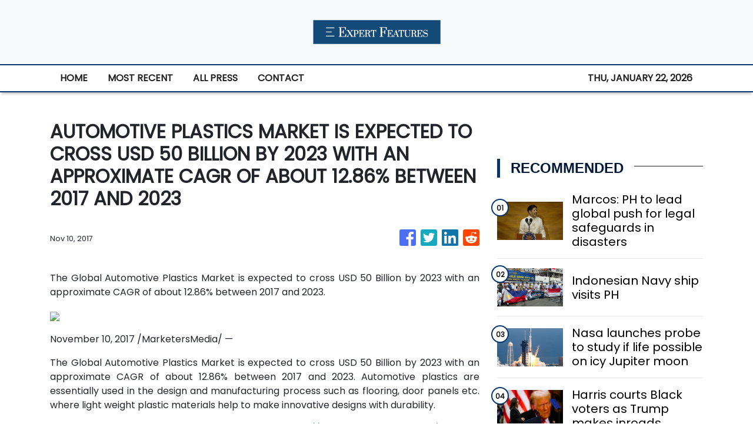

--- FILE ---
content_type: text/html; charset=utf-8
request_url: https://us-central1-vertical-news-network.cloudfunctions.net/get/fetch-include-rss
body_size: 24226
content:
[
  {
    "id": 58517538,
    "title": "Marcos: PH to lead global push for legal safeguards in disasters",
    "summary": "MANILA, Philippines — President Ferdinand Marcos Jr. announced on Tuesday that the Philippines will be leading the initiative in developing an international legal instrument “for the Protection of Persons in the Event of Disasters.” Marcos made this statement during the opening ceremony of the 2024 Asia Pacific Ministerial Conference on Disaster Risk Reduction (APMCDRR) at",
    "slug": "marcos-ph-to-lead-global-push-for-legal-safeguards-in-disasters",
    "link": "https://globalnation.inquirer.net/252488/marcos-ph-to-lead-global-push-for-legal-safeguards-in-disasters",
    "date_published": "2024-10-15T11:20:56.000Z",
    "images": "https://globalnation.inquirer.net/files/2024/07/SONA-As-President-Ferdinand-Marcos-Jr.-22July2024_3.jpg",
    "categories": "1558",
    "img_id": "0",
    "caption": "",
    "country": "Worldwide",
    "source_type": "rss",
    "source": "Inquirer.net"
  },
  {
    "id": 58517539,
    "title": "Indonesian Navy ship visits PH",
    "summary": "MANILA, Philippines — The Indonesian Navy training ship KRI Bima Suci arrived in Manila on Tuesday morning for a four-day goodwill visit. The vessel docked at Pier 15 in South Harbor around 9 a.m. READ: Indonesian Navy vessel in Manila for goodwill visit According to the Indonesian Embassy, the ship is on its mission to",
    "slug": "indonesian-navy-ship-visits-ph",
    "link": "https://globalnation.inquirer.net/252491/indonesian-navy-ship-visits-ph",
    "date_published": "2024-10-15T11:12:30.000Z",
    "images": "https://globalnation.inquirer.net/files/2024/10/WhatsApp-Image-2024-10-15-at-11.14.08.jpeg",
    "categories": "1558",
    "img_id": "0",
    "caption": "",
    "country": "Worldwide",
    "source_type": "rss",
    "source": "Inquirer.net"
  },
  {
    "id": 58517540,
    "title": "Nasa launches probe to study if life possible on icy Jupiter moon",
    "summary": "UNITED STATES — Nasa’s Europa Clipper probe blasted off from Florida on Monday, bound for an icy moon of Jupiter to discover whether it has the ingredients to support life. Lift-off aboard a powerful SpaceX Falcon Heavy rocket took place shortly after noon (1600 GMT), with the probe set to reach Jupiter’s moon Europa in",
    "slug": "nasa-launches-probe-to-study-if-life-possible-on-icy-jupiter-moon",
    "link": "https://globalnation.inquirer.net/252485/nasa-launches-probe-to-study-if-life-possible-on-icy-jupiter-moon",
    "date_published": "2024-10-15T10:44:32.000Z",
    "images": "https://globalnation.inquirer.net/files/2024/10/Nasa-launches-probe-to-study-if-life-possible-on-icy-Jupiter-moon.jpg",
    "categories": "1558",
    "img_id": "0",
    "caption": "",
    "country": "Worldwide",
    "source_type": "rss",
    "source": "Inquirer.net"
  },
  {
    "id": 58517541,
    "title": "Harris courts Black voters as Trump makes inroads",
    "summary": "ERIE, United States — Kamala Harris stepped up efforts to win back Black male voters who are drifting to Donald Trump, as the presidential rivals headed to dueling campaign events Monday in the crucial battleground of Pennsylvania. The White House race is on a knife-edge with just over three weeks to go, but the Democratic",
    "slug": "harris-courts-black-voters-as-trump-makes-inroads",
    "link": "https://globalnation.inquirer.net/252482/harris-courts-black-voters-as-trump-makes-inroads",
    "date_published": "2024-10-15T10:06:09.000Z",
    "images": "https://globalnation.inquirer.net/files/2024/10/Harris-courts-Black-voters-as-Trump-makes-inroads.jpg",
    "categories": "1558",
    "img_id": "0",
    "caption": "",
    "country": "Worldwide",
    "source_type": "rss",
    "source": "Inquirer.net"
  },
  {
    "id": 58472150,
    "title": "Hezbollah Rockets Force Israelis into Shelters, Rights Groups Warn IDF Implementing Gaza Siege Plan",
    "summary": "Displaced Palestinians woke up to their tents on fire in the early hours of Oct.14, after an Israeli air strike hit Al Aqsa Hospital in central Gaza. Palestinian medics reported several people killed and dozens of others wounded. The IDF said that it struck militants operating from a command center inside the medical centre’s compound. It also accused Hamas of hiding among civilians and using facilities such as hospitals for terror operations. Meanwhile, Israel rights groups have warned that the IDF is implementing PM Benjamin Netanyahu \"Generals’ Plan to lay siege to northern Gaza.",
    "slug": "hezbollah-rockets-force-israelis-into-shelters-rights-groups-warn-idf-implementing-gaza-siege-plan",
    "link": "https://www.news18.com/videos/world/hezbollah-rockets-force-israelis-into-shelters-rights-groups-warn-idf-implementing-gaza-siege-plan-9086041.html",
    "date_published": "2024-10-15T10:02:00.000Z",
    "images": "https://images.news18.com/ibnlive/uploads/2024/10/1728932343_2e3d0c34-1060-4d45-93eb-953d85074715-3x2.jpeg",
    "categories": "1558",
    "img_id": "0",
    "caption": "",
    "country": "Worldwide",
    "source_type": "rss",
    "source": "News18"
  },
  {
    "id": 58342636,
    "title": "Hezbollah Airs Slain Nasrallah’s Audio Message | Iran “Ready” For War | Israel Using Illegal Bombs?",
    "summary": "Hezbollah aired an audio recording of its slain leader Hassan Nasrallah just over two weeks after an Israeli air strike killed him in southern Beirut. \"We count on you to defend your people, your families, your nation, your values, your dignity, and this holy and blessed land,\" Nasrallah is heard saying in the audio. Iran's Foreign Minister Abbas Araghchi said on October 13 that the country is prepared for a \"war situation\" but emphasised that Tehran seeks peace. Araghchi also said there would be \"no red lines\" in defending the country's people and interests, but efforts would continue to \"contain an all-out war in our region.\" Meanwhile, the US on October 13 confirmed it will send an air defence battery and American soldiers to Israel.",
    "slug": "hezbollah-airs-slain-nasrallahs-audio-message-iran-ready-for-war-israel-usingillegalbombs",
    "link": "https://www.news18.com/videos/world/hezbollah-airs-slain-nasrallah-s-audio-message-iran-ready-for-war-israel-using-illegal-bombs-9084915.html",
    "date_published": "2024-10-15T10:02:00.000Z",
    "images": "https://images.news18.com/ibnlive/uploads/2024/10/1728846243_26b96a98-6ece-4742-aea3-8be03400f529-3x2.jpeg",
    "categories": "1558",
    "img_id": "0",
    "caption": "",
    "country": "Worldwide",
    "source_type": "rss",
    "source": "News18"
  },
  {
    "id": 58027996,
    "title": "Israel Fires At UN Peacekeepers, Hezbollah Open To Ceasefire, IDF \"Won't Stop In Lebanon Until...\"",
    "summary": "On October 11, Israel announced a review of claims that its troops injured four UN peacekeepers in Lebanon following explosions near the Naqura headquarters. UNIFIL reported the area was affected by explosions for the second time in 48 hours, leading to injuries among Blue Helmets. The Israeli military stated that their forces fired at a perceived threat near a UN post. Additionally, Italy protested against Israeli fire targeting its soldiers. Ireland and the UK condemned the incidents, emphasizing the rising risks to peacekeepers.",
    "slug": "israel-fires-at-un-peacekeepers-hezbollah-open-to-ceasefire-idf-wont-stop-in-lebanon-until",
    "link": "https://www.news18.com/videos/world/israel-fires-at-un-peacekeepers-hezbollah-open-to-ceasefire-idf-won-t-stop-in-lebanon-until-9083578.html",
    "date_published": "2024-10-15T10:02:00.000Z",
    "images": "https://images.news18.com/ibnlive/uploads/2024/10/1728672483_a736b9e7-ac53-4a7a-9bc2-59748ec3d57a-3x2.jpeg",
    "categories": "1558",
    "img_id": "0",
    "caption": "",
    "country": "Worldwide",
    "source_type": "rss",
    "source": "News18"
  },
  {
    "id": 57887185,
    "title": "Italy Fumes As IDF Tank Fire Wounds UN Peacekeepers in Lebanon, Hezbollah Rockets Slam Into Israel",
    "summary": "Italy's defense minister condemned the \"intolerable\" Israeli shooting at the UN peacekeeping headquarters and troops in Lebanon. Italy’s defence minister said he \"protested\" to his Israeli counterpart Gallant and summoned the Israeli ambassador. Italy has more than 1,000 troops in the 10,000 strong UNIFIL force in south Lebanon. Crosetto said there had been other incidents, all of which were \"in clear contrast to international law.\" Meanwhile, German Chancellor Olaf Scholz denied claims of a de facto halt on arms exports to Israel, stating more defense goods would be sent soon.",
    "slug": "italy-fumes-as-idf-tank-fire-wounds-un-peacekeepers-in-lebanon-hezbollah-rockets-slam-into-israel",
    "link": "https://www.news18.com/videos/world/italy-fumes-as-idf-tank-fire-wounds-un-peacekeepers-in-lebanon-hezbollah-rockets-slam-into-israel-9082478.html",
    "date_published": "2024-10-15T10:02:00.000Z",
    "images": "https://images.news18.com/ibnlive/uploads/2024/10/1728586322_88110006-9bd9-4357-aaa3-fc99d8102cc8-3x2.jpeg",
    "categories": "1558",
    "img_id": "0",
    "caption": "",
    "country": "Worldwide",
    "source_type": "rss",
    "source": "News18"
  },
  {
    "id": 57730051,
    "title": "Iran Top Diplomat In Saudi, Israel Vows Retaliation, IDF Soldiers Threaten To Stop Fighting In Gaza",
    "summary": "Israeli emergency services were at the scene of a stabbing attack in the Israeli town of Hadera on October 9. Israeli police said that Hadera stabbing in which six people were wounded, two of them critically injured, was a terror attack. Without elaborating much the police said that a suspect had been located and “neutralized.” Prime Minister Benjamin Netanyahu held a 50-minute phone call with US President Biden and Vice President Harris. The call came as Washington is reportedly pushing Israel to limit its response to last week's missile attack by Iran.",
    "slug": "iran-top-diplomat-in-saudi-israel-vows-retaliation-idf-soldiers-threaten-to-stop-fighting-in-gaza",
    "link": "https://www.news18.com/videos/world/iran-top-diplomat-in-saudi-israel-vows-retaliation-idf-soldiers-threaten-to-stop-fighting-in-gaza-9081103.html",
    "date_published": "2024-10-15T10:02:00.000Z",
    "images": "https://images.news18.com/ibnlive/uploads/2024/10/1728499081_a6b668cb-ae38-475d-9156-246ce0e10633-3x2.jpeg",
    "categories": "1558",
    "img_id": "0",
    "caption": "",
    "country": "Worldwide",
    "source_type": "rss",
    "source": "News18"
  },
  {
    "id": 57730050,
    "title": "‘Gentleman, Scholar’: Video Showing Elon Musk Praising Ratan Tata Goes Viral",
    "summary": "Elon Musk in a conversation with TV presenter Charlie Rose discussed Ratan Tata and the famous Tata Nano.",
    "slug": "gentleman-scholar-video-showing-elon-musk-praising-ratan-tata-goes-viral",
    "link": "https://www.news18.com/india/gentleman-scholar-video-showing-elon-musk-praising-ratan-tata-goes-viral-9081115.html",
    "date_published": "2024-10-15T10:02:00.000Z",
    "images": "https://images.news18.com/ibnlive/uploads/2024/10/ratan-tata-elon-musk-2024-10-8a2f81dab255ad8bbbbb47d50d6e22c0-3x2.jpg",
    "categories": "1558",
    "img_id": "0",
    "caption": "",
    "country": "Worldwide",
    "source_type": "rss",
    "source": "News18"
  },
  {
    "id": 57730049,
    "title": "'His Vision Was Inspiring To Hear': Google CEO Sundar Pichai Recalls Last Meeting With Ratan Tata",
    "summary": "Pichai highlighted how Tata \"deeply cared about making India better\" and noted that he leaves behind an extraordinary legacy in both business and philanthropy",
    "slug": "his-vision-was-inspiring-to-hear-google-ceo-sundar-pichai-recalls-last-meeting-with-ratan-tata",
    "link": "https://www.news18.com/world/his-vision-was-inspiring-to-hear-google-ceo-sundar-pichai-recalls-last-meeting-with-ratan-tata-9081114.html",
    "date_published": "2024-10-15T10:02:00.000Z",
    "images": "https://images.news18.com/ibnlive/uploads/2024/10/sundar-tata-2024-10-0ad9533e919c6c42d79ae9b135b917e2-3x2.jpg",
    "categories": "1558",
    "img_id": "0",
    "caption": "",
    "country": "Worldwide",
    "source_type": "rss",
    "source": "News18"
  },
  {
    "id": 58565088,
    "title": "Dead whale washes up on Simon’s Town beach",
    "summary": "Initial reports suggest there are no visible injuries to suggest the  humpback was struck by a vessel.",
    "slug": "dead-whale-washes-up-on-simons-town-beach",
    "link": "https://www.timeslive.co.za/news/south-africa/2024-10-15-dead-whale-washes-up-on-simons-town-beach/",
    "date_published": "2024-10-15T10:01:12.000Z",
    "images": "https://lh3.googleusercontent.com/9YoTGjet77iNj8L6UVofP8NdpmBZqhAZxkJd-dXOYCPf36axXpoNbdTc1n7LqKSUZTcQ8Vpp5wOVGUWNlAvaFgb7uneSO_73nCCy",
    "categories": "1558",
    "img_id": "0",
    "caption": "",
    "country": "Worldwide",
    "source_type": "rss",
    "source": "TimesLive"
  },
  {
    "id": 58517542,
    "title": "Cuban president leads pro-Palestinian march in Havana",
    "summary": "HAVANA — Thousands of Cubans, led by President Miguel Diaz-Canel and other leaders of the communist-run island, marched in Havana on Monday to express solidarity with Palestinians in Gaza. The demonstrators, including some 250 Palestinian medical students living in Cuba, carried a large banner that read “Long live free Palestine,” while the president and his",
    "slug": "cuban-president-leads-propalestinian-march-in-havana",
    "link": "https://globalnation.inquirer.net/252479/cuban-president-leads-pro-palestinian-march-in-havana",
    "date_published": "2024-10-15T10:00:57.000Z",
    "images": "https://globalnation.inquirer.net/files/2024/10/Cuban-president-leads-pro-Palestinian-march-in-Havana.jpg",
    "categories": "1558",
    "img_id": "0",
    "caption": "",
    "country": "Worldwide",
    "source_type": "rss",
    "source": "Inquirer.net"
  },
  {
    "id": 58530250,
    "title": "‘Scum’: Donald Trump’s new threat stuns",
    "summary": "Former US president Donald Trump has doubled down on a suggestion that America’s military should be used against its own citizens.",
    "slug": "scum-donald-trumps-new-threat-stuns",
    "link": "https://www.news.com.au/world/north-america/us-politics/donald-trump-doubles-down-on-idea-to-use-the-military-against-us-citizens-who-disagree-with-him/news-story/e949f5db42116f2af070e0d91d63da16?from=rss-basic",
    "date_published": "2024-10-15T10:00:46.000Z",
    "images": "https://content.api.news/v3/images/bin/9b8ee44acce4f083c683bf9bc334386f?width=320",
    "categories": "1558",
    "img_id": "0",
    "caption": "",
    "country": "Worldwide",
    "source_type": "rss",
    "source": "news.com.au"
  },
  {
    "id": 58530249,
    "title": "‘Deeply concerning’: China drills spark worries",
    "summary": "China’s recent military drills around Taiwan have sparked fresh fears around Beijing’s plans for the island, with Australia calling them.",
    "slug": "deeply-concerning-china-drills-spark-worries",
    "link": "https://www.news.com.au/national/politics/albanese-government-says-chinese-military-drills-deeply-concerning/news-story/fa81c8bfe5c4df2b92ea92c65bb3c337?from=rss-basic",
    "date_published": "2024-10-15T10:00:46.000Z",
    "images": "https://content.api.news/v3/images/bin/f65f10ccb220bae3087bd479e38ad960?width=320",
    "categories": "1558",
    "img_id": "0",
    "caption": "",
    "country": "Worldwide",
    "source_type": "rss",
    "source": "news.com.au"
  },
  {
    "id": 58517467,
    "title": "Girl taken hostage 10 years ago saved by TikTok video",
    "summary": "The remarkable story of how an ISIS kidnap victim was saved in Gaza all because of a TikTok video has been revealed.",
    "slug": "girl-taken-hostage-10-years-ago-saved-by-tiktok-video",
    "link": "https://www.news.com.au/world/middle-east/help-me-girl-taken-hostage-10-years-ago-saved-by-tiktok-video/news-story/808c56a17a9bac9d51e1c374b5d97daa?from=rss-basic",
    "date_published": "2024-10-15T10:00:46.000Z",
    "images": "https://content.api.news/v3/images/bin/18d663bad003f156b54847e062958274?width=320",
    "categories": "1558",
    "img_id": "0",
    "caption": "",
    "country": "Worldwide",
    "source_type": "rss",
    "source": "news.com.au"
  },
  {
    "id": 58504268,
    "title": "Telstra reveals geopolitical risk",
    "summary": "Telstra’s board has been grilled on shareholder fears Australia’s mobile network could be sabotaged and price hikes in a cost of living crisis in its AGM.",
    "slug": "telstra-reveals-geopolitical-risk",
    "link": "https://www.news.com.au/finance/business/other-industries/high-bills-poor-service-china-risk-telstra-faces-grilling-at-agm/news-story/47baf4fdbd98f37ff378bb202cafd3de?from=rss-basic",
    "date_published": "2024-10-15T10:00:46.000Z",
    "images": "https://content.api.news/v3/images/bin/edbbf441a139d9aa9f8d115720e20bed?width=320",
    "categories": "1558",
    "img_id": "0",
    "caption": "",
    "country": "Worldwide",
    "source_type": "rss",
    "source": "news.com.au"
  },
  {
    "id": 58491048,
    "title": "Major update to Israel travel advice",
    "summary": "New security advice could affect tens of thousands of Australian travellers amid fears of a major regional war.",
    "slug": "major-update-to-israel-travel-advice",
    "link": "https://www.news.com.au/travel/travel-updates/warnings/government-tells-australians-do-not-travel-to-israel-amid-middle-east-uncertainty/news-story/6975ccef947650e1720304d71d2c8a4f?from=rss-basic",
    "date_published": "2024-10-15T10:00:46.000Z",
    "images": "https://content.api.news/v3/images/bin/7732c4f2c8c26b64c39241db200f2130?width=320",
    "categories": "1558",
    "img_id": "0",
    "caption": "",
    "country": "Worldwide",
    "source_type": "rss",
    "source": "news.com.au"
  },
  {
    "id": 58491047,
    "title": "‘Leave Israel now’: Chilling new warning",
    "summary": "Ten people from the same family have been killed in a horrific air strike by launched by Israeli forces on southern Gaza.",
    "slug": "leave-israel-now-chilling-new-warning",
    "link": "https://www.news.com.au/world/middle-east/walk-of-death-controversy-erupts-over-generals-plan-to-cut-off-food-and-water-to-northern-gaza/news-story/80381537e90947f8e5bbfdae4949c2d1?from=rss-basic",
    "date_published": "2024-10-15T10:00:46.000Z",
    "images": "https://content.api.news/v3/images/bin/c528861e50c8b6e79685b27989dab9ab?width=320",
    "categories": "1558",
    "img_id": "0",
    "caption": "",
    "country": "Worldwide",
    "source_type": "rss",
    "source": "news.com.au"
  },
  {
    "id": 58478033,
    "title": "Sister shares last conversation before dad kidnapped siblings",
    "summary": "The older sister of three children who vanished with their fugitive father has recalled a final conversation she had with her siblings before they went missing.",
    "slug": "sister-shares-last-conversation-before-dad-kidnapped-siblings",
    "link": "https://www.news.com.au/lifestyle/real-life/news-life/not-allowed-to-talk-about-it-sister-shares-last-conversation-before-dad-kidnapped-siblings/news-story/3a7c3ec1a22b56b3d39a076a85fe94b6?from=rss-basic",
    "date_published": "2024-10-15T10:00:46.000Z",
    "images": "https://content.api.news/v3/images/bin/5ef2012ee3c1d17bbb2d8d6f1dfb33b9?width=320",
    "categories": "1558",
    "img_id": "0",
    "caption": "",
    "country": "Worldwide",
    "source_type": "rss",
    "source": "news.com.au"
  },
  {
    "id": 58478032,
    "title": "Red alert for Kamala in US election",
    "summary": "New polls have shown a mighty resurgence for Donald Trump, with analysts still completely in the dark about what the White House will look like in 2025.",
    "slug": "red-alert-for-kamala-in-us-election",
    "link": "https://www.news.com.au/world/north-america/us-politics/us-election-new-polls-show-donald-trump-resurgence-as-kamala-harris-takes-a-dip/news-story/b954097844ba855eeae66ddfa43718e6?from=rss-basic",
    "date_published": "2024-10-15T10:00:46.000Z",
    "images": "https://content.api.news/v3/images/bin/b7678bb5612ccf6cc381416807b47774?width=320",
    "categories": "1558",
    "img_id": "0",
    "caption": "",
    "country": "Worldwide",
    "source_type": "rss",
    "source": "news.com.au"
  },
  {
    "id": 58426136,
    "title": "‘Prepared for battle’: China’s chilling threat",
    "summary": "Taiwan is “on alert” after a China made alarming moves on its territory, with Beijing issuing a terrifying war threat out of the blue.",
    "slug": "prepared-for-battle-chinas-chilling-threat",
    "link": "https://www.news.com.au/technology/innovation/military/prepared-for-battle-chinas-chilling-threat-against-taiwan/news-story/19b681ff5fb4c76c90d2ac89b44316af?from=rss-basic",
    "date_published": "2024-10-15T10:00:46.000Z",
    "images": "https://content.api.news/v3/images/bin/d7635f0738e23e82d578fcaebb45e605?width=320",
    "categories": "1558",
    "img_id": "0",
    "caption": "",
    "country": "Worldwide",
    "source_type": "rss",
    "source": "news.com.au"
  },
  {
    "id": 58388182,
    "title": "UFO drones are surveilling America’s most sensitive military sites — and the Pentagon can’t stop them",
    "summary": "Fleets of dozens of mysterious UFO drones are surveilling America’s most sensitive military sites, and the Pentagon says it can’t do much to stop them.",
    "slug": "ufo-drones-are-surveilling-americas-most-sensitive-military-sites-and-the-pentagon-cant-stop-them",
    "link": "https://www.news.com.au/technology/innovation/military/ufo-drones-are-surveilling-americas-most-sensitive-military-sites-and-the-pentagon-cant-stop-them/news-story/66746a52163d6233c8160027180e0106?from=rss-basic",
    "date_published": "2024-10-15T10:00:46.000Z",
    "images": "https://content.api.news/v3/images/bin/b330c7fa7c3843d28f875157c930854f?width=320",
    "categories": "1558",
    "img_id": "0",
    "caption": "",
    "country": "Worldwide",
    "source_type": "rss",
    "source": "news.com.au"
  },
  {
    "id": 58388181,
    "title": "Shock as Hamas imagery painted on MP’s office",
    "summary": "A federal Labor MP has called out protesters who vandalised his electorate office, including painting a Hamas sign on a door.",
    "slug": "shock-as-hamas-imagery-painted-on-mps-office",
    "link": "https://www.news.com.au/national/politics/police-investigating-after-labor-mps-office-vandalised-with-hamas-imagery/news-story/da0cd3b693fb5496b009c8eb6e5c1ff9?from=rss-basic",
    "date_published": "2024-10-15T10:00:46.000Z",
    "images": "https://content.api.news/v3/images/bin/2a5d6026ba850a31c7e5cb42bcf1832b?width=320",
    "categories": "1558",
    "img_id": "0",
    "caption": "",
    "country": "Worldwide",
    "source_type": "rss",
    "source": "news.com.au"
  },
  {
    "id": 58388180,
    "title": "Pokemon developer Game Freak hacked, massive amounts of stolen data leaked online",
    "summary": "The developer behind the Pokemon video games has reportedly been hit with a massive hack resulting in gigabytes of stolen data leaking online.",
    "slug": "pokemon-developer-game-freak-hacked-massive-amounts-of-stolen-data-leaked-online",
    "link": "https://www.news.com.au/technology/gaming/pokemon-developer-game-freak-hacked-massive-amounts-of-stolen-data-leaked-online/news-story/fa871efc58b30778230a84ab418b21b7?from=rss-basic",
    "date_published": "2024-10-15T10:00:46.000Z",
    "images": "https://content.api.news/v3/images/bin/6e33063547febe38b9a312810604408f?width=320",
    "categories": "1558",
    "img_id": "0",
    "caption": "",
    "country": "Worldwide",
    "source_type": "rss",
    "source": "news.com.au"
  },
  {
    "id": 58335649,
    "title": "60 injured in drone strike in Israel",
    "summary": "Over 60 people have been injured after Hezbollah launched a ‘swarm of drones’ on Israel.",
    "slug": "60-injured-in-drone-strike-in-israel",
    "link": "https://www.news.com.au/world/middle-east/swarm-of-drones-67-injured-in-hezbollah-drone-strike-on-israel/news-story/dfe0f91c0947e8bc21e00e7c66c75d3a?from=rss-basic",
    "date_published": "2024-10-15T10:00:46.000Z",
    "images": "https://content.api.news/v3/images/bin/6104b3eea6ad92174f16818caa5a7cac?width=320",
    "categories": "1558",
    "img_id": "0",
    "caption": "",
    "country": "Worldwide",
    "source_type": "rss",
    "source": "news.com.au"
  },
  {
    "id": 58335648,
    "title": "Trump targeted in third assassination attempt",
    "summary": "A man accused by police of possibly planning another assassination attempt on Donald Trump has slammed the claims as “bulls**t”.",
    "slug": "trump-targeted-in-third-assassination-attempt",
    "link": "https://www.news.com.au/world/north-america/us-politics/third-trump-assassination-attempt-probably-stopped-as-police-arrest-armed-man-near-coachella-rally/news-story/3cba942a0ec3dbf52a50ac66225c4087?from=rss-basic",
    "date_published": "2024-10-15T10:00:46.000Z",
    "images": "https://content.api.news/v3/images/bin/5c893dc5522e54c39e91e2cd53b1222a?width=320",
    "categories": "1558",
    "img_id": "0",
    "caption": "",
    "country": "Worldwide",
    "source_type": "rss",
    "source": "news.com.au"
  },
  {
    "id": 58272983,
    "title": "Young man who vanished on hike left eerie note at peak: ‘Can’t feel my fingers’",
    "summary": "A father has shared the eerie contents of a shakily handwritten note from his son on the last day he was heard from.",
    "slug": "young-man-who-vanished-on-hike-left-eerie-note-at-peak-cant-feel-my-fingers",
    "link": "https://www.news.com.au/world/young-man-who-vanished-on-hike-left-eerie-note-at-peak-cant-feel-my-fingers/news-story/94cbd0b40f84a1dcf896ad5d162e13c0?from=rss-basic",
    "date_published": "2024-10-15T10:00:46.000Z",
    "images": "https://content.api.news/v3/images/bin/7e4821071dae2e2471a50aaa5e42ec54?width=320",
    "categories": "1558",
    "img_id": "0",
    "caption": "",
    "country": "Worldwide",
    "source_type": "rss",
    "source": "news.com.au"
  },
  {
    "id": 58259874,
    "title": "‘Matter of months’: Suspicion rocks Iran",
    "summary": "Speculation has erupted around Iran’s nuclear moves, with experts warning it could deploy a devastating weapon in next to no time.",
    "slug": "matter-of-months-suspicion-rocks-iran",
    "link": "https://www.news.com.au/world/middle-east/matter-of-months-suspicion-rocks-irans-nuclear-plans/news-story/ecef70282cf8d6d303e14506087546e6?from=rss-basic",
    "date_published": "2024-10-15T10:00:46.000Z",
    "images": "https://content.api.news/v3/images/bin/511ca359f7b88b5ad741210a9486a32e?width=320",
    "categories": "1558",
    "img_id": "0",
    "caption": "",
    "country": "Worldwide",
    "source_type": "rss",
    "source": "news.com.au"
  },
  {
    "id": 58222990,
    "title": "Charles to ‘stay out’ of Republic debate during royal visit",
    "summary": "The King has issued a surprising response to a question about Australia’s future ahead of his five-day tour to the country later this week.",
    "slug": "charles-to-stay-out-of-republic-debate-during-royal-visit",
    "link": "https://www.news.com.au/entertainment/celebrity-life/royals/a-matter-for-the-australian-people-charles-to-stay-out-of-republic-debate-during-royal-visit/news-story/b921071cb9a472c6837221e0631709da?from=rss-basic",
    "date_published": "2024-10-15T10:00:46.000Z",
    "images": "https://content.api.news/v3/images/bin/afc4fda6a91b7a82514abfdccc22976e?width=320",
    "categories": "1558",
    "img_id": "0",
    "caption": "",
    "country": "Worldwide",
    "source_type": "rss",
    "source": "news.com.au"
  },
  {
    "id": 58222989,
    "title": "Nashville shooting: Tennessee State University’s homecoming festivities rocked by tragedy",
    "summary": "A gunman has opened fire near a university in Nashville in the US, with at least one person dead.",
    "slug": "nashville-shooting-tennessee-state-universitys-homecoming-festivities-rocked-by-tragedy",
    "link": "https://www.news.com.au/world/tennessee-state-universitys-homecoming-festivities-have-been-hit-by-tragedy-as-a-shooting-broke-out/news-story/6d96d8f8d6c93b174a6c161e83cba93c?from=rss-basic",
    "date_published": "2024-10-15T10:00:46.000Z",
    "images": "https://content.api.news/v3/images/bin/75fe3aab0e1da52c6be238125c0203d1?width=320",
    "categories": "1558",
    "img_id": "0",
    "caption": "",
    "country": "Worldwide",
    "source_type": "rss",
    "source": "news.com.au"
  },
  {
    "id": 58159334,
    "title": "Grim warning issued to Middle East",
    "summary": "UN peacekeepers in Lebanon have warned against a “catastrophic” regional conflict as Israeli forces battled Hezbollah and Hamas militants on two fronts.",
    "slug": "grim-warning-issued-to-middle-east",
    "link": "https://www.news.com.au/world/middle-east/un-warns-of-catastrophic-regional-conflict-in-the-middle-east/news-story/1057a845dda1bfeafb6af0b34936e477?from=rss-basic",
    "date_published": "2024-10-15T10:00:46.000Z",
    "images": "https://content.api.news/v3/images/bin/82bb3f2a7b21e3686e6726c5cc07e5df?width=320",
    "categories": "1558",
    "img_id": "0",
    "caption": "",
    "country": "Worldwide",
    "source_type": "rss",
    "source": "news.com.au"
  },
  {
    "id": 58107268,
    "title": "Scary US election plot to derail America",
    "summary": "Amid all the chaos at home, officials have warned Americans to stay vigilant as foreign actors stick their fingers into the nation’s nuclear political climate.",
    "slug": "scary-us-election-plot-to-derail-america",
    "link": "https://www.news.com.au/world/north-america/us-politics/us-officials-warn-of-powerful-foreign-actors-attempting-to-cause-chaos-after-november-election/news-story/3e7a08432f5b084578befb48808e2d64?from=rss-basic",
    "date_published": "2024-10-15T10:00:46.000Z",
    "images": "https://content.api.news/v3/images/bin/bbd0a612f2402baeee12680460e22ec3?width=320",
    "categories": "1558",
    "img_id": "0",
    "caption": "",
    "country": "Worldwide",
    "source_type": "rss",
    "source": "news.com.au"
  },
  {
    "id": 58083956,
    "title": "Social media ‘campaign’ for alleged Bali sex spa",
    "summary": "The influencer wife of a former AFL star could face a 12-year prison sentence in Bali if found guilty over allegations the spa she owned was being used for prostitution.",
    "slug": "social-media-campaign-for-alleged-bali-sex-spa",
    "link": "https://www.news.com.au/world/pacific/social-media-campaign-for-bali-sex-spa/news-story/38121663cc768f53d6a941324746c39a?from=rss-basic",
    "date_published": "2024-10-15T10:00:46.000Z",
    "images": "https://content.api.news/v3/images/bin/5577e3c26044faef9a077e4cd9b1bc1f?width=320",
    "categories": "1558",
    "img_id": "0",
    "caption": "",
    "country": "Worldwide",
    "source_type": "rss",
    "source": "news.com.au"
  },
  {
    "id": 58020934,
    "title": "Pfizer faces showdown with $1.5 billion activist investor after post-Covid share plunge",
    "summary": "Pfizer is facing a showdown after a $1.5 billion bid to revive the company’s post-Covid share plunge took a “highly inappropriate, flagrantly unethical” twist.",
    "slug": "pfizer-faces-showdown-with-15-billion-activist-investor-after-postcovid-share-plunge",
    "link": "https://www.news.com.au/finance/business/other-industries/pfizer-faces-showdown-with-15-billion-activist-investor-after-postcovid-share-plunge/news-story/2693775f8d87c0555db0b1489764ea26?from=rss-basic",
    "date_published": "2024-10-15T10:00:46.000Z",
    "images": "https://content.api.news/v3/images/bin/6108e4a46917f069314ff0aa421e8555?width=320",
    "categories": "1558",
    "img_id": "0",
    "caption": "",
    "country": "Worldwide",
    "source_type": "rss",
    "source": "news.com.au"
  },
  {
    "id": 57955053,
    "title": "Obama shreds Trump in blistering comeback",
    "summary": "Barack Obama has made one of his most emotional speeches yet, skewering a number of claims from Donald Trump while throwing his weight behind Kamala Harris.",
    "slug": "obama-shreds-trump-in-blistering-comeback",
    "link": "https://www.news.com.au/world/north-america/us-politics/barack-obama-delivers-impassioned-speech-smashing-donald-trump-in-pittsburgh/news-story/ac1de6d4f5f20ae81b97db8f47e84c80?from=rss-basic",
    "date_published": "2024-10-15T10:00:46.000Z",
    "images": "https://content.api.news/v3/images/bin/cd48c9e55297936283418d4ab38894b8?width=320",
    "categories": "1558",
    "img_id": "0",
    "caption": "",
    "country": "Worldwide",
    "source_type": "rss",
    "source": "news.com.au"
  },
  {
    "id": 57941674,
    "title": "One killed, 12 rescued inside US gold mine after elevator malfunctioned during tour",
    "summary": "Twelve tourists who were trapped inside a gold mine for several hours were rescued on Thursday after an elevator malfunctioned.",
    "slug": "one-killed-12-rescued-inside-us-gold-mine-after-elevator-malfunctioned-during-tour",
    "link": "https://www.news.com.au/world/north-america/one-killed-12-rescued-inside-us-gold-mine-after-elevator-malfunctioned-during-tour/news-story/e42c2ba7efc7740d2a4c62a281a7d97a?from=rss-basic",
    "date_published": "2024-10-15T10:00:46.000Z",
    "images": "https://content.api.news/v3/images/bin/6975b66421fdd061f56dd160bb1483ee?width=320",
    "categories": "1558",
    "img_id": "0",
    "caption": "",
    "country": "Worldwide",
    "source_type": "rss",
    "source": "news.com.au"
  },
  {
    "id": 57928292,
    "title": "Mum spots chilling detail in missing kids pic",
    "summary": "The mother of three children who vanished with their fugitive father three years ago fears her daughter may have issued a subtle cry for help.",
    "slug": "mum-spots-chilling-detail-in-missing-kids-pic",
    "link": "https://www.news.com.au/world/pacific/new-zealand-mothers-chilling-theory-as-missing-kids-reemerge-in-bushland-with-father/news-story/674c5191b8d1dad48e2f341fe7cd5dfc?from=rss-basic",
    "date_published": "2024-10-15T10:00:46.000Z",
    "images": "https://content.api.news/v3/images/bin/cd028716de20721adfbbde31043f8a14?width=320",
    "categories": "1558",
    "img_id": "0",
    "caption": "",
    "country": "Worldwide",
    "source_type": "rss",
    "source": "news.com.au"
  },
  {
    "id": 57906838,
    "title": "‘So many people’: City centre targeted",
    "summary": "Witnesses of an Israeli strike in the centre of Lebanon’s capital have spoken out, and the IDF has been rebuked for firing on UN peacekeepers.",
    "slug": "so-many-people-city-centre-targeted",
    "link": "https://www.news.com.au/world/middle-east/israelhezbollah-conflict-updates-building-with-so-many-people-inside-collapses-as-israel-targets-central-beirut/news-story/72dc0009be9c8952bec61144177a0161?from=rss-basic",
    "date_published": "2024-10-15T10:00:46.000Z",
    "images": "https://content.api.news/v3/images/bin/144ecda7726b065270999b2f4bfa4b44?width=320",
    "categories": "1558",
    "img_id": "0",
    "caption": "",
    "country": "Worldwide",
    "source_type": "rss",
    "source": "news.com.au"
  },
  {
    "id": 57893474,
    "title": "Trump announces major family news",
    "summary": "Donald Trump has made a huge announcement about his daughter Tiffany.",
    "slug": "trump-announces-major-family-news",
    "link": "https://www.news.com.au/world/north-america/us-politics/donald-trump-announces-daughter-tiffany-is-pregnant/news-story/a0553c3c7fbe8c21e513c7419b2e3ff0?from=rss-basic",
    "date_published": "2024-10-15T10:00:46.000Z",
    "images": "https://content.api.news/v3/images/bin/f7e4d7a15784336251f9baf14afecf60?width=320",
    "categories": "1558",
    "img_id": "0",
    "caption": "",
    "country": "Worldwide",
    "source_type": "rss",
    "source": "news.com.au"
  },
  {
    "id": 57880117,
    "title": "‘Not hiding:’ Major call over China-US fight",
    "summary": "While both the United States and China spar for dominance in the Asia region, a defence expert says the battle is largely in China’s court.",
    "slug": "not-hiding-major-call-over-chinaus-fight",
    "link": "https://www.news.com.au/world/asia/stability-in-the-asia-region-is-in-chinas-hands-says-defence-expert-prof-hugh-white/news-story/c15ba076292f16e3a54dad85fcf07643?from=rss-basic",
    "date_published": "2024-10-15T10:00:46.000Z",
    "images": "https://content.api.news/v3/images/bin/73419c9a4a3f0fe43bf3ba904f197241?width=320",
    "categories": "1558",
    "img_id": "0",
    "caption": "",
    "country": "Worldwide",
    "source_type": "rss",
    "source": "news.com.au"
  },
  {
    "id": 57853432,
    "title": "‘It’s ruined’: Death toll rises after monster storm",
    "summary": "The death toll from the monster storm that wreaked havoc on Florida has risen as the true magnitude of the hurricane’s impact is laid bare.",
    "slug": "its-ruined-death-toll-rises-after-monster-storm",
    "link": "https://www.news.com.au/technology/environment/hurricane-milton-updates/news-story/bf2647f1ade7d863ff920f0b995d83e7?from=rss-basic",
    "date_published": "2024-10-15T10:00:46.000Z",
    "images": "https://content.api.news/v3/images/bin/b3401e488bd7459134ba54ad85e5d307?width=320",
    "categories": "1558",
    "img_id": "0",
    "caption": "",
    "country": "Worldwide",
    "source_type": "rss",
    "source": "news.com.au"
  },
  {
    "id": 57840056,
    "title": "Trolls target Navy Commander after New Zealand warship sinks",
    "summary": "The hatred has forced the country’s Defence Minister to slam the “armchair admirals” and reassure the public that the commander’s gender had nothing to do with the incident.",
    "slug": "trolls-target-navy-commander-after-new-zealand-warship-sinks",
    "link": "https://www.news.com.au/world/trolls-target-navy-commander-after-new-zealand-warship-sinks/news-story/4161b41672cf746ddd9fd6a032f6e27f?from=rss-basic",
    "date_published": "2024-10-15T10:00:46.000Z",
    "images": "https://content.api.news/v3/images/bin/eb30ab258ed6396ec425273adfb9a03f?width=320",
    "categories": "1558",
    "img_id": "0",
    "caption": "",
    "country": "Worldwide",
    "source_type": "rss",
    "source": "news.com.au"
  },
  {
    "id": 58563499,
    "title": "Springfield rhetoric reverberates in Florida's Haitian community",
    "summary": "Republican attacks on Haitian migrants in Ohio are reverberating in Florida, where Democrats are hoping to mobilize the country's largest Haitian American electorate to close the gap in their uphill battle for statewide races.  Over a third of all 1.1 million Haitian Americans live in Florida, with over half dwelling in the state's three major...",
    "slug": "springfield-rhetoric-reverberates-in-floridas-haitian-community",
    "link": "https://thehill.com/homenews/campaign/4922761-haitian-americans-voting-florida-trump-harris/",
    "date_published": "2024-10-15T10:00:00.000Z",
    "images": "https://thehill.com/wp-content/uploads/sites/2/2024/10/haitians_florida_AP.jpg?w=900",
    "categories": "1558",
    "img_id": "0",
    "caption": "",
    "country": "Worldwide",
    "source_type": "rss",
    "source": "The Hill"
  },
  {
    "id": 58555073,
    "title": "Loạt xe Mercedes-Benz phủ bạt: Maybach mới mua 10 ngày đã 'dột', mất giá gần 3 tỉ",
    "summary": "Chủ sở hữu của chiếc Mercedes-Maybach GLS 480 ở Trung Quốc gặp phải tình huống trớ trêu đã nhanh chóng thu hút sự quan tâm của đông đảo mọi người sau khi câu chuyện được đưa lên mạng.",
    "slug": "loat-xe-mercedesbenz-phu-bat-maybach-moi-mua-10-ngay-a-dot-mat-gia-gan-3-ti",
    "link": "https://tuoitre.vn/loat-xe-mercedes-benz-phu-bat-maybach-moi-mua-10-ngay-da-dot-mat-gia-gan-3-ti-20241015122606755.htm",
    "date_published": "2024-10-15T10:00:00.000Z",
    "images": "https://cdn1.tuoitre.vn/thumb_w/1200/471584752817336320/2024/10/15/mercedes-benz-phu-bat-1-1728969437205453395613-33-0-783-1200-crop-17289727870401091349133.png",
    "categories": "1558",
    "img_id": "0",
    "caption": "",
    "country": "Worldwide",
    "source_type": "rss",
    "source": "Tuổi Trẻ Online"
  },
  {
    "id": 58555072,
    "title": "Đẩy nhanh tiến độ nạo vét, khơi thông sông Cổ Cò ở Quảng Nam",
    "summary": "Liên quan đến những khó khăn, vướng mắc và tiến độ Dự án nạo vét, khơi thông sông Cổ Cò chậm chạp, UBND tỉnh Quảng Nam vừa chỉ đạo các ngành, địa phương phối hợp, tập trung việc đẩy nhanh tiến độ triển khai thực hiện dự án.",
    "slug": "ay-nhanh-tien-o-nao-vet-khoi-thong-song-co-co-o-quang-nam",
    "link": "https://tuoitre.vn/day-nhanh-tien-do-nao-vet-khoi-thong-song-co-co-o-quang-nam-20241015164740645.htm",
    "date_published": "2024-10-15T10:00:00.000Z",
    "images": "https://cdn1.tuoitre.vn/thumb_w/1200/471584752817336320/2024/10/15/anh2-16-10-thuc-day-nhanh-neok-vet-song-co-co-1728985133993264786758-209-0-1459-2000-crop-1728985273220216186153.jpg",
    "categories": "1558",
    "img_id": "0",
    "caption": "",
    "country": "Worldwide",
    "source_type": "rss",
    "source": "Tuổi Trẻ Online"
  },
  {
    "id": 58555074,
    "title": "Mưa ngập đường Nguyễn Gia Trí, D5 quận Bình Thạnh: 5 năm mới có 1 lần?",
    "summary": "Theo Trung tâm Quản lý hạ tầng kỹ thuật TP.HCM, cống nước đường Nguyễn Gia Trí, D5 được thiết kế chịu lưu thông nước lớn nhất 85mm/3 giờ. Tần suất mưa vượt ngưỡng này thì 5 năm mới có một lần.",
    "slug": "mua-ngap-uong-nguyen-gia-tri-d5-quan-binh-thanh-5-nam-moi-co-1-lan",
    "link": "https://tuoitre.vn/mua-ngap-duong-nguyen-gia-tri-d5-quan-binh-thanh-5-nam-moi-co-1-lan-20241015162756491.htm",
    "date_published": "2024-10-15T09:58:39.000Z",
    "images": "https://cdn1.tuoitre.vn/thumb_w/1200/471584752817336320/2024/10/15/messengercreation6172a1be-c327-4f8a-9f70-bb0d122d852700000450still001-17289834646712110268177-0-5-576-927-crop-172898364482639704338.jpg",
    "categories": "1558",
    "img_id": "0",
    "caption": "",
    "country": "Worldwide",
    "source_type": "rss",
    "source": "Tuổi Trẻ Online"
  },
  {
    "id": 58561335,
    "title": "Central Railways announces additional trains on THESE routes for Diwali, Chhath Puja 2024 | Details inside",
    "summary": "To accommodate the festive rush during the upcoming Diwali and Chhath Puja, Central Railways has announced 24 additional special trains. Read for the routes and other details.",
    "slug": "central-railways-announces-additional-trains-on-these-routes-for-diwali-chhath-puja-2024-details-inside",
    "link": "https://www.livemint.com/news/central-railways-announces-additional-trains-for-diwali-chhath-puja-2024-panvel-nanded-samastipur-gorakhpur-prayagraj-11728980042923.html",
    "date_published": "2024-10-15T09:56:21.000Z",
    "images": "https://www.livemint.com/lm-img/img/2024/10/15/1600x900/2-0-114071590--DEI1696-0_1681871545163_1728984526535.JPG",
    "categories": "1558",
    "img_id": "0",
    "caption": "",
    "country": "Worldwide",
    "source_type": "rss",
    "source": "Mint"
  },
  {
    "id": 58555102,
    "title": "New York theatre director blames stroke for ‘hurtful’ diversity comments",
    "summary": "James Morgan’s colleague claimed the theatre veteran ‘yelled’ at him",
    "slug": "new-york-theatre-director-blames-stroke-for-hurtful-diversity-comments",
    "link": "https://www.independent.co.uk/arts-entertainment/theatre-dance/news/james-morgan-new-york-theatre-diversity-b2629370.html",
    "date_published": "2024-10-15T09:55:56.000Z",
    "images": "https://static.independent.co.uk/2024/10/15/10/Screenshot-2024-10-15-at-10.17.59.jpg?width=1200&auto=webp",
    "categories": "1558",
    "img_id": "0",
    "caption": "",
    "country": "Worldwide",
    "source_type": "rss",
    "source": "The Independent"
  },
  {
    "id": 58553375,
    "title": "Lebanon’s Hospitals Buckle Amid Israel’s Offensive Against Hezbollah",
    "summary": "The United Nations says “the targeting of health and relief operations is broadening” in Lebanon. Hospitals say they have been forced to close or are struggling to operate.",
    "slug": "lebanons-hospitals-buckle-amid-israels-offensive-against-hezbollah",
    "link": "https://www.nytimes.com/2024/10/15/world/middleeast/lebanon-hospitals-israel-offensive.html",
    "date_published": "2024-10-15T09:54:35.000Z",
    "images": "",
    "categories": "1558",
    "img_id": "0",
    "caption": "",
    "country": "Worldwide",
    "source_type": "rss",
    "source": "New York Times"
  },
  {
    "id": 58553861,
    "title": "Stern-faced Yung Filly reports to police station in Australia as Brit YouTuber remains on bail over hotel ‘rape’",
    "summary": "",
    "slug": "sternfaced-yung-filly-reports-to-police-station-in-australia-as-brit-youtuber-remains-on-bail-over-hotel-rape",
    "link": "https://www.thesun.co.uk/news/31078570/yung-filly-seen-australia-police-station-rape/",
    "date_published": "2024-10-15T09:54:13.000Z",
    "images": "https://www.thesun.co.uk/wp-content/uploads/2024/10/image-40.png?strip=all&w=658",
    "categories": "1558",
    "img_id": "0",
    "caption": "",
    "country": "Worldwide",
    "source_type": "rss",
    "source": "The Sun"
  },
  {
    "id": 58564597,
    "title": "Editorial: After acquittal of ex-death row inmate, debate needed on Japan's executions",
    "summary": "Japan should be ensuring the safety of its citizens, but instead it is taking people's lives. Is it acceptable to maintain the ultimate penalty under",
    "slug": "editorial-after-acquittal-of-exdeath-row-inmate-debate-needed-on-japans-executions",
    "link": "https://mainichi.jp/english/articles/20241015/p2a/00m/0op/016000c",
    "date_published": "2024-10-15T09:53:01.000Z",
    "images": "",
    "categories": "1558",
    "img_id": "0",
    "caption": "",
    "country": "Worldwide",
    "source_type": "rss",
    "source": "The Mainichi"
  },
  {
    "id": 58555103,
    "title": "Al Pacino clears up ‘appalling’ Hollywood rumour about The Godfather",
    "summary": "‘I’ve only recently found about this,’ actor said of 40-year-old claim",
    "slug": "al-pacino-clears-up-appalling-hollywood-rumour-about-the-godfather",
    "link": "https://www.independent.co.uk/arts-entertainment/films/news/al-pacino-movies-godfather-book-b2629378.html",
    "date_published": "2024-10-15T09:52:51.000Z",
    "images": "https://static.independent.co.uk/2024/10/15/10/newFile-7.jpg?width=1200&auto=webp",
    "categories": "1558",
    "img_id": "0",
    "caption": "",
    "country": "Worldwide",
    "source_type": "rss",
    "source": "The Independent"
  },
  {
    "id": 58555104,
    "title": "Is England v West Indies on TV today? Channel, start time and how to watch Women’s T20 World Cup today",
    "summary": "Here’s everything you need to knwo about today’s crucial match",
    "slug": "is-england-v-west-indies-on-tv-today-channel-start-time-and-how-to-watch-womens-t20-world-cup-today",
    "link": "https://www.independent.co.uk/sport/cricket/england-west-indies-womens-t20-world-cup-tv-channel-time-b2629393.html",
    "date_published": "2024-10-15T09:52:38.000Z",
    "images": "https://static.independent.co.uk/2024/10/15/10/2178192500.jpg?width=1200&auto=webp",
    "categories": "1558",
    "img_id": "0",
    "caption": "",
    "country": "Worldwide",
    "source_type": "rss",
    "source": "The Independent"
  },
  {
    "id": 58555075,
    "title": "Thu sai học phí 37 tỉ đồng nhưng không trả sinh viên, Trường đại học Thủ Dầu Một nói gì?",
    "summary": "Trường đại học Thủ Dầu Một đã nộp lại ngân sách 37 tỉ đồng thu sai học phí mà không hoàn trả sinh viên.",
    "slug": "thu-sai-hoc-phi-37-ti-ong-nhung-khong-tra-sinh-vien-truong-ai-hoc-thu-dau-mot-noi-gi",
    "link": "https://tuoitre.vn/thu-sai-hoc-phi-37-ti-dong-nhung-khong-tra-sinh-vien-truong-dai-hoc-thu-dau-mot-noi-gi-20241015160805166.htm",
    "date_published": "2024-10-15T09:52:33.000Z",
    "images": "https://cdn1.tuoitre.vn/thumb_w/1200/471584752817336320/2024/10/15/01-khuon-vien-truong-dh-thu-dau-mot-tran-van-on-2-17289824778261557886597-83-1-882-1280-crop-17289830502101350060440.jpg",
    "categories": "1558",
    "img_id": "0",
    "caption": "",
    "country": "Worldwide",
    "source_type": "rss",
    "source": "Tuổi Trẻ Online"
  },
  {
    "id": 58553862,
    "title": "Everyone can see the blue shell but you need 20/20 vision to spot the sneaky fish in under 7 seconds",
    "summary": "",
    "slug": "everyone-can-see-the-blue-shell-but-you-need-2020-vision-to-spot-the-sneaky-fish-in-under-7-seconds",
    "link": "https://www.thesun.co.uk/news/31081272/puzzle-spot-the-sneaky-fish/",
    "date_published": "2024-10-15T09:52:28.000Z",
    "images": "https://www.thesun.co.uk/wp-content/uploads/2024/10/shell-task-everyone-see-blue-940933966.jpg?strip=all&w=500",
    "categories": "1558",
    "img_id": "0",
    "caption": "",
    "country": "Worldwide",
    "source_type": "rss",
    "source": "The Sun"
  },
  {
    "id": 58561336,
    "title": "Who is Shubham Lonkar? Baba Siddique murder suspect, linked to Bishnoi, was questioned in Salman Khan firing case but...",
    "summary": "Baba Siddique murder: Shubham Lonkar is the brother of Pravin Lonkar who was the third accused arrested in connection with the murder case of former Maharashtra minister Baba Siddique. Here's how Lonkaris are connected with firing case outside Salman Khan's house.",
    "slug": "who-is-shubham-lonkar-baba-siddique-murder-suspect-linked-to-bishnoi-was-questioned-in-salman-khan-firing-case-but",
    "link": "https://www.livemint.com/news/india/who-is-shubham-lonkar-baba-siddique-murder-suspect-linked-to-bishnoi-was-questioned-in-salman-khan-firing-case-but-11728985370341.html",
    "date_published": "2024-10-15T09:51:18.000Z",
    "images": "https://www.livemint.com/lm-img/img/2024/10/15/1600x900/Assignment-details-16_1728985422959_1728985436991.jpg",
    "categories": "1558",
    "img_id": "0",
    "caption": "",
    "country": "Worldwide",
    "source_type": "rss",
    "source": "Mint"
  },
  {
    "id": 58553867,
    "title": "Parker, Wubben-Moy, James back in Wiegman's England squad for friendlies",
    "summary": "",
    "slug": "parker-wubbenmoy-james-back-in-wiegmans-england-squad-for-friendlies",
    "link": "https://www.channelnewsasia.com/sport/parker-wubben-moy-james-back-wiegmans-england-squad-friendlies-4679561",
    "date_published": "2024-10-15T09:51:10.000Z",
    "images": "",
    "categories": "1558",
    "img_id": "0",
    "caption": "",
    "country": "Worldwide",
    "source_type": "rss",
    "source": "CNA "
  },
  {
    "id": 58555105,
    "title": "Jonas Eidevall resigns as Arsenal boss after poor start to Women’s Super League season",
    "summary": "The Gunners are languishing in sixth in the WSL and were thumped by Bayern Munich in the Champions League, causing the Swedish coach to leave the club",
    "slug": "jonas-eidevall-resigns-as-arsenal-boss-after-poor-start-to-womens-super-league-season",
    "link": "https://www.independent.co.uk/sport/football/jonas-eidevall-sacked-arsenal-women-resign-next-manager-b2628564.html",
    "date_published": "2024-10-15T09:50:37.000Z",
    "images": "https://static.independent.co.uk/2024/10/13/20/GettyImages-2177096561-%281%29.jpg?width=1200&auto=webp",
    "categories": "1558",
    "img_id": "0",
    "caption": "",
    "country": "Worldwide",
    "source_type": "rss",
    "source": "The Independent"
  },
  {
    "id": 58553868,
    "title": "Q&A with Malaysia’s Second Finance Minister ahead of upcoming Budget",
    "summary": "Malaysia's Second Finance Minister Amir Hamzah Azizan tells CNA’s Melissa Goh what he is optimistic about, ahead of Budget 2025.",
    "slug": "qa-with-malaysias-second-finance-minister-ahead-of-upcoming-budget",
    "link": "https://www.channelnewsasia.com/asia/malaysia-budget-second-finance-minister-ron95-fuel-subsidies-rising-ringgit-4679266",
    "date_published": "2024-10-15T09:50:11.000Z",
    "images": "https://onecms-res.cloudinary.com/image/upload/s--gaT_wVY3--/fl_relative,g_south_east,l_mediacorp:cna:watermark:2021-08:cna,w_0.1/f_auto,q_auto/c_fill,g_auto,h_468,w_830/v1/mediacorp/cna/image/2024/10/15/malaysia_finance_minister_amir_hamzah_azizan.jpg?itok=g3PawkPh",
    "categories": "1558",
    "img_id": "0",
    "caption": "",
    "country": "Worldwide",
    "source_type": "rss",
    "source": "CNA "
  },
  {
    "id": 58555106,
    "title": "Tesla Model Y gets a seven seat version – we took a look inside the new EV",
    "summary": "The world’s best-selling car gets two more seats for an extra £2,500 – Steve Fowler takes a look inside Tesla’s new seven seater EV",
    "slug": "tesla-model-y-gets-a-seven-seat-version-we-took-a-look-inside-the-new-ev",
    "link": "https://www.independent.co.uk/cars/electric-vehicles/tesla-model-y-7-seater-electric-car-b2629380.html",
    "date_published": "2024-10-15T09:49:33.000Z",
    "images": "https://static.independent.co.uk/2024/10/15/10/tesla-model-y-hero.jpg?width=1200&auto=webp",
    "categories": "1558",
    "img_id": "0",
    "caption": "",
    "country": "Worldwide",
    "source_type": "rss",
    "source": "The Independent"
  },
  {
    "id": 58530282,
    "title": "Voices: What would you like to see announced in Rachel Reeves’ budget? Join The Independent Debate",
    "summary": "Prime Minister Keir Starmer has already warned of ‘difficult decisions’ – but what measures and policies would you like to see introduced in Labour’s first autumn statement?",
    "slug": "voices-what-would-you-like-to-see-announced-in-rachel-reeves-budget-join-the-independent-debate",
    "link": "https://www.independent.co.uk/news/uk/politics/labour-budget-announcement-autumn-statement-b2628947.html",
    "date_published": "2024-10-15T09:49:15.000Z",
    "images": "https://static.independent.co.uk/2024/09/26/19/6f4f9dd00413ea08c8670eb9d3c34e60Y29udGVudHNlYXJjaGFwaSwxNzI3NDYyMjI1-2.77567279.jpg?width=1200&auto=webp",
    "categories": "1558",
    "img_id": "0",
    "caption": "",
    "country": "Worldwide",
    "source_type": "rss",
    "source": "The Independent"
  },
  {
    "id": 58489832,
    "title": "Stock futures are little changed after Dow closes above 43,000 for the first time: Live updates",
    "summary": "The Dow and S&P 500 both closed at record highs on Monday.",
    "slug": "stock-futures-are-little-changed-after-dow-closes-above-43000-for-the-first-time-live-updates",
    "link": "https://www.cnbc.com/2024/10/14/stock-market-today-live-updates.html",
    "date_published": "2024-10-15T09:49:04.000Z",
    "images": "",
    "categories": "1558",
    "img_id": "0",
    "caption": "",
    "country": "Worldwide",
    "source_type": "rss",
    "source": "CNBC"
  },
  {
    "id": 58555107,
    "title": "‘We will keep manifesto promise on tax,’ says Starmer amid Budget speculation",
    "summary": "The Prime Minister said Labour ‘intends to keep the promises we made’ not to raise taxes on ‘working people’.",
    "slug": "we-will-keep-manifesto-promise-on-tax-says-starmer-amid-budget-speculation",
    "link": "https://www.independent.co.uk/business/we-will-keep-manifesto-promise-on-tax-says-starmer-amid-budget-speculation-b2629354.html",
    "date_published": "2024-10-15T09:48:52.000Z",
    "images": "https://static.independent.co.uk/2024/10/15/09/dcf141b2430cdfcf16b45fc02b750fb7Y29udGVudHNlYXJjaGFwaSwxNzI5MDY2Mjc5-2.77812535.jpg?width=1200&auto=webp",
    "categories": "1558",
    "img_id": "0",
    "caption": "",
    "country": "Worldwide",
    "source_type": "rss",
    "source": "The Independent"
  },
  {
    "id": 58555076,
    "title": "Công an Bến Tre bắt và xử phạt cát tặc nhiều gấp đôi năm ngoái",
    "summary": "Trong 9 tháng đầu năm 2024, Công an tỉnh Bến Tre đã bắt 402 vụ 'cát tặc' (nhiều hơn cùng kỳ 205 vụ) và xử phạt hành chính trên 10 tỉ đồng (nhiều hơn cùng kỳ 4,8 tỉ đồng).",
    "slug": "cong-an-ben-tre-bat-va-xu-phat-cat-tac-nhieu-gap-oi-nam-ngoai",
    "link": "https://tuoitre.vn/cong-an-ben-tre-bat-va-xu-phat-cat-tac-nhieu-gap-doi-nam-ngoai-20241015162708459.htm",
    "date_published": "2024-10-15T09:48:39.000Z",
    "images": "https://cdn1.tuoitre.vn/thumb_w/1200/471584752817336320/2024/10/15/hinhact-1728984277220304583973-741-135-1857-1920-crop-172898428834579720066.jpg",
    "categories": "1558",
    "img_id": "0",
    "caption": "",
    "country": "Worldwide",
    "source_type": "rss",
    "source": "Tuổi Trẻ Online"
  },
  {
    "id": 58555108,
    "title": "Met Office issues yellow weather warnings for rain despite 22C heat forecast",
    "summary": "The Met Office has issued yellow weather warnings for rain in Northern Ireland, North West England, South West England, the West Midlands and Wales",
    "slug": "met-office-issues-yellow-weather-warnings-for-rain-despite-22c-heat-forecast",
    "link": "https://www.independent.co.uk/news/uk/home-news/uk-weather-met-office-yellow-warning-rain-heat-b2629398.html",
    "date_published": "2024-10-15T09:48:34.000Z",
    "images": "https://static.independent.co.uk/2023/08/25/15/3_2.png?width=1200&auto=webp",
    "categories": "1558",
    "img_id": "0",
    "caption": "",
    "country": "Worldwide",
    "source_type": "rss",
    "source": "The Independent"
  },
  {
    "id": 58555109,
    "title": "Airbnb host refuses to refund mother who cancelled Florida family trip due to Hurricane Milton",
    "summary": "The mother-of-five said she was trying to keep her children safe",
    "slug": "airbnb-host-refuses-to-refund-mother-who-cancelled-florida-family-trip-due-to-hurricane-milton",
    "link": "https://www.independent.co.uk/travel/news-and-advice/hurricane-milton-airbnb-refund-florida-b2628867.html",
    "date_published": "2024-10-15T09:48:07.000Z",
    "images": "https://static.independent.co.uk/2024/10/14/14/newFile.jpg?width=1200&auto=webp",
    "categories": "1558",
    "img_id": "0",
    "caption": "",
    "country": "Worldwide",
    "source_type": "rss",
    "source": "The Independent"
  },
  {
    "id": 58504326,
    "title": "King Charles III heads to Australia and Commonwealth meeting",
    "summary": "LONDON — King Charles III this week begins his first tour of Australia as monarch, reigniting debate about whether the country should sever ties with the British monarchy and become a republic. Charles, who was diagnosed with cancer earlier this year, is pausing his treatment for the nine-day tour, which also takes in a Commonwealth",
    "slug": "king-charles-iii-heads-to-australia-and-commonwealth-meeting",
    "link": "https://globalnation.inquirer.net/252474/king-charles-iii-heads-to-australia-and-commonwealth-meeting",
    "date_published": "2024-10-15T09:47:49.000Z",
    "images": "https://globalnation.inquirer.net/files/2024/10/King-Charles-III-heads-to-Australia-and-Commonwealth-meeting.jpg",
    "categories": "1558",
    "img_id": "0",
    "caption": "",
    "country": "Worldwide",
    "source_type": "rss",
    "source": "Inquirer.net"
  },
  {
    "id": 58530287,
    "title": "Sara Sharif murder trial latest: Father told police ‘I’ve killed my daughter’ in 999 call as second day begins",
    "summary": "Urfan Sharif told operator: ‘I legally punished her, and she died’",
    "slug": "sara-sharif-murder-trial-latest-father-told-police-ive-killed-my-daughter-in-999-call-as-second-day-begins",
    "link": "https://www.independent.co.uk/news/uk/crime/sara-sharif-murder-trial-updates-father-injuries-pakistan-b2629273.html",
    "date_published": "2024-10-15T09:47:19.000Z",
    "images": "https://static.independent.co.uk/2024/10/14/02/64852edc5ae27f142ecac4e62e997ec0Y29udGVudHNlYXJjaGFwaSwxNzI4NzQ2ODM2-2.73729546.jpg?width=1200&auto=webp",
    "categories": "1558",
    "img_id": "0",
    "caption": "",
    "country": "Worldwide",
    "source_type": "rss",
    "source": "The Independent"
  },
  {
    "id": 58555110,
    "title": "Live streamer brushes off backlash after filming himself floating down Florida river during Hurricane Milton",
    "summary": "The live streamer filmed himself during the hurricane for the chance to win $70,000",
    "slug": "live-streamer-brushes-off-backlash-after-filming-himself-floating-down-florida-river-during-hurricane-milton",
    "link": "https://www.independent.co.uk/life-style/hurricane-milton-florida-live-streamer-b2629400.html",
    "date_published": "2024-10-15T09:45:17.000Z",
    "images": "https://static.independent.co.uk/2024/10/14/17/Screenshot-2024-10-14-at-12.01.07%E2%80%AFPM.jpg?width=1200&auto=webp",
    "categories": "1558",
    "img_id": "0",
    "caption": "",
    "country": "Worldwide",
    "source_type": "rss",
    "source": "The Independent"
  },
  {
    "id": 58555077,
    "title": "Philippines và Mỹ tập trận lớn, cam kết không liên quan chuyện ở gần Đài Loan",
    "summary": "Philippines và Mỹ bắt đầu cuộc tập trận Kamandag ở phía bắc và tây Philippines, một ngày sau khi Trung Quốc thông báo tập trận quanh Đài Loan.",
    "slug": "philippines-va-my-tap-tran-lon-cam-ket-khong-lien-quan-chuyen-o-gan-ai-loan",
    "link": "https://tuoitre.vn/philippines-va-my-tap-tran-lon-cam-ket-khong-lien-quan-chuyen-o-gan-dai-loan-20241015161958001.htm",
    "date_published": "2024-10-15T09:45:17.000Z",
    "images": "https://cdn1.tuoitre.vn/thumb_w/1200/471584752817336320/2024/10/15/afp2024101536k48x9v1previewphilippinesusdefence-17289837404031505280125.jpg",
    "categories": "1558",
    "img_id": "0",
    "caption": "",
    "country": "Worldwide",
    "source_type": "rss",
    "source": "Tuổi Trẻ Online"
  },
  {
    "id": 58565089,
    "title": "Hawks cannot ‘confirm probe against anyone’ in Chidimma citizenship saga",
    "summary": "The Hawks have confirmed their investigation into former Miss SA contestant Chidimma Adetshina's citizenship status is still in its \"infancy stage\".",
    "slug": "hawks-cannot-confirm-probe-against-anyone-in-chidimma-citizenship-saga",
    "link": "https://www.timeslive.co.za/news/south-africa/2024-10-15-hawks-cannot-confirm-probe-against-anyone-in-chidimma-citizenship-saga/",
    "date_published": "2024-10-15T09:45:00.000Z",
    "images": "https://lh3.googleusercontent.com/jSw4M7iCao3ayS7bT-WKi3k7cl_h7pU8Stl9biGveC3ycRNOGHB-LtgTMNudt23KKZDHetblbjKsEuDjyVjpMbl433xdlzumYDI",
    "categories": "1558",
    "img_id": "0",
    "caption": "",
    "country": "Worldwide",
    "source_type": "rss",
    "source": "TimesLive"
  },
  {
    "id": 58555111,
    "title": "Conker World Championships embroiled in cheating scandal after steel dummy found in winner’s pocket",
    "summary": "‘King Conker’ denies accusations of using steel dummy in final of world competition",
    "slug": "conker-world-championships-embroiled-in-cheating-scandal-after-steel-dummy-found-in-winners-pocket",
    "link": "https://www.independent.co.uk/news/uk/home-news/conker-world-champsionships-steel-dummy-b2629369.html",
    "date_published": "2024-10-15T09:44:32.000Z",
    "images": "https://static.independent.co.uk/2024/10/13/14/01a86eb482bb4aa0818490db3d7b97c8Y29udGVudHNlYXJjaGFwaSwxNzI4OTA5NTA2-2.77793452.jpg?width=1200&auto=webp",
    "categories": "1558",
    "img_id": "0",
    "caption": "",
    "country": "Worldwide",
    "source_type": "rss",
    "source": "The Independent"
  },
  {
    "id": 58555112,
    "title": "Mapped: Cases of new Covid variant XEC spread across Europe",
    "summary": "he strain has now been detected in at least 29 countries and 24 US states",
    "slug": "mapped-cases-of-new-covid-variant-xec-spread-across-europe",
    "link": "https://www.independent.co.uk/news/health/xec-covid-variant-map-cases-b2629366.html",
    "date_published": "2024-10-15T09:44:27.000Z",
    "images": "https://static.independent.co.uk/2024/09/16/05/GettyImages-1224274139.jpg?width=1200&auto=webp",
    "categories": "1558",
    "img_id": "0",
    "caption": "",
    "country": "Worldwide",
    "source_type": "rss",
    "source": "The Independent"
  },
  {
    "id": 58555113,
    "title": "Riley Keough says Lisa Marie Presley had a haunting final conversation with Michael Jackson",
    "summary": "King of Pop apparently feared he would die in the same way as Lisa Marie’s father, Elvis Presley",
    "slug": "riley-keough-says-lisa-marie-presley-had-a-haunting-final-conversation-with-michael-jackson",
    "link": "https://www.independent.co.uk/arts-entertainment/music/news/lisa-marie-presley-michael-jackson-married-death-b2629337.html",
    "date_published": "2024-10-15T09:42:55.000Z",
    "images": "https://static.independent.co.uk/2024/10/15/09/newFile.jpg?width=1200&auto=webp",
    "categories": "1558",
    "img_id": "0",
    "caption": "",
    "country": "Worldwide",
    "source_type": "rss",
    "source": "The Independent"
  },
  {
    "id": 58553857,
    "title": "Crude oil prices fall more than 4% as looming surplus overshadows Iran-Israel tensions",
    "summary": "The International Energy Agency said Tuesday that its members are prepared to take action if there is a supply disruption in the Middle East.",
    "slug": "crude-oil-prices-fall-more-than-4-as-looming-surplus-overshadows-iranisrael-tensions",
    "link": "https://www.cnbc.com/2024/10/15/crude-oil-prices-today.html",
    "date_published": "2024-10-15T09:42:18.000Z",
    "images": "",
    "categories": "1558",
    "img_id": "0",
    "caption": "",
    "country": "Worldwide",
    "source_type": "rss",
    "source": "CNBC"
  },
  {
    "id": 58439491,
    "title": "Pakistani Taliban militants dressed as women attack police station and kill four officers",
    "summary": "Pakistani Taliban claim responsibility for attack on eve of Shanghai Cooperation Organisation summit",
    "slug": "pakistani-taliban-militants-dressed-as-women-attack-police-station-and-kill-four-officers",
    "link": "https://www.independent.co.uk/asia/south-asia/pakistan-bannu-police-lines-attack-sco-summit-b2628828.html",
    "date_published": "2024-10-15T09:41:48.000Z",
    "images": "https://static.independent.co.uk/2023/09/01/08/newFile-1.jpg?width=1200&auto=webp",
    "categories": "1558",
    "img_id": "0",
    "caption": "",
    "country": "Worldwide",
    "source_type": "rss",
    "source": "The Independent"
  },
  {
    "id": 58504327,
    "title": "Texas poised to execute autistic man for ‘shaken baby’ death",
    "summary": "WASHINGTON — Barring a successful last-minute appeal, the US state of Texas will execute an autistic man this week whose murder conviction was based on what his lawyers say was a misdiagnosis of “shaken baby syndrome.” Robert Roberson, 57, is scheduled to die by lethal injection at the state penitentiary in Huntsville on Thursday for",
    "slug": "texas-poised-to-execute-autistic-man-for-shaken-baby-death",
    "link": "https://globalnation.inquirer.net/252471/texas-poised-to-execute-autistic-man-for-shaken-baby-death",
    "date_published": "2024-10-15T09:40:25.000Z",
    "images": "https://globalnation.inquirer.net/files/2024/10/Texas-poised-to-execute-autistic-man-for-shaken-baby-death.jpg",
    "categories": "1558",
    "img_id": "0",
    "caption": "",
    "country": "Worldwide",
    "source_type": "rss",
    "source": "Inquirer.net"
  },
  {
    "id": 58558104,
    "title": "Russia could be able to attack Nato by 2030: German intelligence",
    "summary": "Russian armed forces are likely to be ‘capable of carrying out an attack against Nato by the end of the decade at the latest’.",
    "slug": "russia-could-be-able-to-attack-nato-by-2030-german-intelligence",
    "link": "https://www.scmp.com/news/world/europe/article/3282462/russia-could-be-able-attack-nato-2030-german-intelligence?utm_source=rss_feed",
    "date_published": "2024-10-15T09:39:10.000Z",
    "images": "https://cdn.i-scmp.com/sites/default/files/styles/1280x720/public/d8/images/canvas/2024/10/15/0fb821e0-91c8-488b-acdd-9da05bc8f6ed_16049e19.jpg?itok=qLGg2OYK",
    "categories": "1558",
    "img_id": "0",
    "caption": "",
    "country": "Worldwide",
    "source_type": "rss",
    "source": "South China Morning Post"
  },
  {
    "id": 58424461,
    "title": "Deadly Israeli Strike Hits Central Gaza Hospital Complex",
    "summary": "Israel said it targeted Hamas fighters inside the hospital compound, where displaced people were living in tents. A separate strike killed several people at a Gazan school turned shelter.",
    "slug": "deadly-israeli-strike-hits-central-gaza-hospital-complex",
    "link": "https://www.nytimes.com/live/2024/10/14/world/israel-lebanon-hezbollah-news",
    "date_published": "2024-10-15T09:39:10.000Z",
    "images": "",
    "categories": "1558",
    "img_id": "0",
    "caption": "",
    "country": "Worldwide",
    "source_type": "rss",
    "source": "New York Times"
  },
  {
    "id": 58555114,
    "title": "The Ordinary’s anti-ageing hero set has been reduced to less than £15",
    "summary": "The retinol, in particular, is a fine-line miracle worker",
    "slug": "the-ordinarys-antiageing-hero-set-has-been-reduced-to-less-than-15",
    "link": "https://www.independent.co.uk/extras/indybest/fashion-beauty/skincare/the-ordinary-anti-ageing-deal-b2629397.html",
    "date_published": "2024-10-15T09:38:40.000Z",
    "images": "https://static.independent.co.uk/2024/10/10/16/ordinary-anti-ageing-set-indybest.jpg?width=1200&auto=webp",
    "categories": "1558",
    "img_id": "0",
    "caption": "",
    "country": "Worldwide",
    "source_type": "rss",
    "source": "The Independent"
  },
  {
    "id": 58542084,
    "title": "UK politics live: Starmer refuses to rule out national insurance hike in upcoming Budget",
    "summary": "Sir Keir Starmer said Labour’s national insurance manifesto pledge related to taxes on working people",
    "slug": "uk-politics-live-starmer-refuses-to-rule-out-national-insurance-hike-in-upcoming-budget",
    "link": "https://www.independent.co.uk/news/uk/politics/starmer-labour-tax-hike-reeves-budget-tory-leadership-latest-b2629309.html",
    "date_published": "2024-10-15T09:38:24.000Z",
    "images": "https://static.independent.co.uk/2024/10/15/08/SEI225670019-1.jpg?width=1200&auto=webp",
    "categories": "1558",
    "img_id": "0",
    "caption": "",
    "country": "Worldwide",
    "source_type": "rss",
    "source": "The Independent"
  },
  {
    "id": 50254198,
    "title": "The Ninja deals we are hoping to see this Black Friday, from air fryers to blenders",
    "summary": "Whip up a storm in the kitchen with these Ninja deals ahead of Black Friday 2024",
    "slug": "the-ninja-deals-we-are-hoping-to-see-this-black-friday-from-air-fryers-to-blenders",
    "link": "https://www.independent.co.uk/extras/indybest/black-friday/ninja-black-friday-2024-b2597367.html",
    "date_published": "2024-10-15T09:38:12.000Z",
    "images": "https://static.independent.co.uk/2024/09/12/10/Ninja-black-friday-hero-indybest.jpg?width=1200&auto=webp",
    "categories": "1558",
    "img_id": "0",
    "caption": "",
    "country": "Worldwide",
    "source_type": "rss",
    "source": "The Independent"
  },
  {
    "id": 58555115,
    "title": "Rate cut hopes lift on slowdown in UK wage growth",
    "summary": "Official figures showed that average regular earnings growth eased back to 4.9% in the three months to July – the lowest level for over two years.",
    "slug": "rate-cut-hopes-lift-on-slowdown-in-uk-wage-growth",
    "link": "https://www.independent.co.uk/business/rate-cut-hopes-lift-on-slowdown-in-uk-wage-growth-b2629343.html",
    "date_published": "2024-10-15T09:38:07.000Z",
    "images": "https://static.independent.co.uk/2024/10/15/09/15085011-07f419ac-955b-4f6c-915a-818a5ef589fa.jpg?width=1200&auto=webp",
    "categories": "1558",
    "img_id": "0",
    "caption": "",
    "country": "Worldwide",
    "source_type": "rss",
    "source": "The Independent"
  },
  {
    "id": 58553383,
    "title": "Desperate journeys: Syrian refugees fleeing Israel’s assault on Lebanon",
    "summary": "From one war zone to another, and back again - how some of the most vulnerable cannot escape wherever they turn.",
    "slug": "desperate-journeys-syrian-refugees-fleeing-israels-assault-on-lebanon",
    "link": "https://www.aljazeera.com/features/2024/10/15/desperate-journeys-syrian-refugees-fleeing-israels-assault-on-lebanon?traffic_source=rss",
    "date_published": "2024-10-15T09:36:56.000Z",
    "images": "",
    "categories": "1558",
    "img_id": "0",
    "caption": "",
    "country": "Worldwide",
    "source_type": "rss",
    "source": "Al Jazeera"
  },
  {
    "id": 58553390,
    "title": "Kamala Harris eyes Joe Rogan podcast to win over young male voters",
    "summary": "Democratic nominee Kamala Harris is considering an interview with Joe Rogan to gain support among young male voters. Rogan's podcast reaches millions and could be influential. Harris' campaign also targeted Black male voters and confirmed an interview with Fox News. Trump plans a Rogan appearance too, adding tension to the tight race.",
    "slug": "kamala-harris-eyes-joe-rogan-podcast-to-win-over-young-male-voters",
    "link": "https://timesofindia.indiatimes.com/world/us/kamala-harris-eyes-joe-rogan-podcast-to-win-over-young-male-voters/articleshow/114243508.cms",
    "date_published": "2024-10-15T09:36:29.000Z",
    "images": "https://static.toiimg.com/photo/msid-114245942,imgsize-924610.cms",
    "categories": "1558",
    "img_id": "0",
    "caption": "",
    "country": "Worldwide",
    "source_type": "rss",
    "source": "Times of India"
  },
  {
    "id": 58553380,
    "title": "The Brutal Reality of Panda Breeding",
    "summary": "Panda breeding has been highlighted as one of the big success stories in conservation: U.S. and Chinese scientists working together to increase the number of pandas released into the wild. But a New York Times investigation found that they have succeeded only at making more pandas for zoos. Individual pandas have been hurt in the process, and at least one has been killed. Mara Hvistendahl, an investigative reporter for The Times focused on Asia, explains how records, photographs and videos — many of them from the Smithsonian Institution Archives — offer the most detailed, unvarnished history of the program.",
    "slug": "the-brutal-reality-of-panda-breeding",
    "link": "https://www.nytimes.com/video/world/asia/100000009561726/the-brutal-reality-of-panda-breeding.html",
    "date_published": "2024-10-15T09:35:35.000Z",
    "images": "",
    "categories": "1558",
    "img_id": "0",
    "caption": "",
    "country": "Worldwide",
    "source_type": "rss",
    "source": "New York Times"
  },
  {
    "id": 58526846,
    "title": "Campaigning kicks off in Japan for Oct. 27 general election",
    "summary": "TOKYO (Kyodo) -- Official campaigning began across Japan on Tuesday for the Oct. 27 general election as Prime Minister Shigeru Ishiba seeks a fresh ma",
    "slug": "campaigning-kicks-off-in-japan-for-oct-27-general-election",
    "link": "https://mainichi.jp/english/articles/20241015/p2g/00m/0na/014000c",
    "date_published": "2024-10-15T09:33:27.000Z",
    "images": "",
    "categories": "1558",
    "img_id": "0",
    "caption": "",
    "country": "Worldwide",
    "source_type": "rss",
    "source": "The Mainichi"
  },
  {
    "id": 58555078,
    "title": "Vụ cá suối chết ở Nghệ An: Huyện xin tỉnh đổi nguồn cấp nước",
    "summary": "Sau nhiều lần xảy ra sự cố môi trường từ hoạt động khai khoáng, huyện Quỳ Hợp gửi công văn đề nghị UBND tỉnh Nghệ An đổi nguồn cấp nước từ nhà máy nước.",
    "slug": "vu-ca-suoi-chet-o-nghe-an-huyen-xin-tinh-oi-nguon-cap-nuoc",
    "link": "https://tuoitre.vn/vu-ca-suoi-chet-o-nghe-an-huyen-xin-tinh-doi-nguon-cap-nuoc-20241015160826344.htm",
    "date_published": "2024-10-15T09:32:48.000Z",
    "images": "https://cdn1.tuoitre.vn/thumb_w/1200/471584752817336320/2024/10/15/o-nhiem-nuoc-sach-doan-hoa0-1728983055871591186810-0-200-1125-2000-crop-17289833362311532143586.jpg",
    "categories": "1558",
    "img_id": "0",
    "caption": "",
    "country": "Worldwide",
    "source_type": "rss",
    "source": "Tuổi Trẻ Online"
  },
  {
    "id": 58530284,
    "title": "Ukraine-Russia latest: Brazil urged to arrest Putin as Zelensky issues new North Korea warning",
    "summary": "Kyiv says Putin is planning to involve Pyongyang more directly in his Ukraine invasion in coming months",
    "slug": "ukrainerussia-latest-brazil-urged-to-arrest-putin-as-zelensky-issues-new-north-korea-warning",
    "link": "https://www.independent.co.uk/news/world/europe/ukraine-russia-war-putin-zelensky-arrest-north-korean-troops-b2629247.html",
    "date_published": "2024-10-15T09:32:08.000Z",
    "images": "https://static.independent.co.uk/2024/10/15/04/GettyImages-2177664637.jpg?width=1200&auto=webp",
    "categories": "1558",
    "img_id": "0",
    "caption": "",
    "country": "Worldwide",
    "source_type": "rss",
    "source": "The Independent"
  },
  {
    "id": 58553869,
    "title": "PSV fans banned from PSG game by French authorities, Dutch club says",
    "summary": "",
    "slug": "psv-fans-banned-from-psg-game-by-french-authorities-dutch-club-says",
    "link": "https://www.channelnewsasia.com/sport/psv-fans-banned-psg-game-french-authorities-dutch-club-says-4679501",
    "date_published": "2024-10-15T09:31:54.000Z",
    "images": "https://onecms-res.cloudinary.com/image/upload/s--ZfMKVCE_--/fl_relative,g_south_east,l_mediacorp:cna:watermark:2024-04:reuters_1,w_0.1/f_auto,q_auto/c_fill,g_auto,h_468,w_830/v1/one-cms/core/2024-10-15t093154z_1_lynxmpek9e09d_rtroptp_3_soccer-europa-psv-soc-report.jpg?itok=wZpPjTcE",
    "categories": "1558",
    "img_id": "0",
    "caption": "",
    "country": "Worldwide",
    "source_type": "rss",
    "source": "CNA "
  },
  {
    "id": 58565090,
    "title": "Jozi vs Jozi: New X page shows the ‘urban tragedy’ of the city of gold",
    "summary": "A concerned Johannesburg resident has started an X page to detail the devastating “devolution” of the city of gold.",
    "slug": "jozi-vs-jozi-new-x-page-shows-the-urban-tragedy-of-the-city-of-gold",
    "link": "https://www.timeslive.co.za/news/south-africa/2024-10-15-jozi-vs-jozi-new-x-page-shows-the-urban-tragedy-of-the-city-of-gold/",
    "date_published": "2024-10-15T09:31:52.000Z",
    "images": "https://lh3.googleusercontent.com/lKViK1No3oSFLXx_rI7ctyVu1v62sSIyFewiA0LlCIuitf6VIvrPrEov803-BDBgos5rBGfVuPUC8hUli7iqycA3L59Rhw9nW-3w",
    "categories": "1558",
    "img_id": "0",
    "caption": "",
    "country": "Worldwide",
    "source_type": "rss",
    "source": "TimesLive"
  },
  {
    "id": 58555116,
    "title": "Red Bull face ‘big question’ over ‘magic’ F1 upgrade for US Grand Prix",
    "summary": "Red Bull have not won a race since the Spanish Grand Prix in June with McLaren leapfrogging them",
    "slug": "red-bull-face-big-question-over-magic-f1-upgrade-for-us-grand-prix",
    "link": "https://www.independent.co.uk/f1/red-bull-mclaren-f1-austin-verstappen-norris-b2629394.html",
    "date_published": "2024-10-15T09:31:37.000Z",
    "images": "https://static.independent.co.uk/2024/10/15/10/GettyImages-2173739107.jpg?width=1200&auto=webp",
    "categories": "1558",
    "img_id": "0",
    "caption": "",
    "country": "Worldwide",
    "source_type": "rss",
    "source": "The Independent"
  },
  {
    "id": 58555117,
    "title": "The Cornish pasty is big in Mexico and an old graveyard holds the clue to why",
    "summary": "Hundreds of miners travelled to Mexico in 1824 to work in Real del Monte, extracting silver, copper, zinc, gold and mercury",
    "slug": "the-cornish-pasty-is-big-in-mexico-and-an-old-graveyard-holds-the-clue-to-why",
    "link": "https://www.independent.co.uk/life-style/food-and-drink/cornish-pasty-mexico-cornwall-paste-b2629390.html",
    "date_published": "2024-10-15T09:30:54.000Z",
    "images": "https://static.independent.co.uk/2024/10/15/05/Mexico_Paste_21520.jpg?width=1200&auto=webp",
    "categories": "1558",
    "img_id": "0",
    "caption": "",
    "country": "Worldwide",
    "source_type": "rss",
    "source": "The Independent"
  },
  {
    "id": 58465099,
    "title": "Trump claims he’s ‘healthier than Kamala’ in rant about medical records as Harris brands him ‘unhinged’: Live",
    "summary": "Republican presidential nominee baselessly trashes rival’s health on social media as she hits him with his own words at rally in battleground Pennsylvania",
    "slug": "trump-claims-hes-healthier-than-kamala-in-rant-about-medical-records-as-harris-brands-him-unhinged-live",
    "link": "https://www.independent.co.uk/news/world/americas/us-politics/trump-harris-campaign-pennsylvania-election-live-updates-b2629055.html",
    "date_published": "2024-10-15T09:30:01.000Z",
    "images": "https://static.independent.co.uk/2024/10/15/04/SEI225644715.jpg?width=1200&auto=webp",
    "categories": "1558",
    "img_id": "0",
    "caption": "",
    "country": "Worldwide",
    "source_type": "rss",
    "source": "The Independent"
  },
  {
    "id": 58555079,
    "title": "Mừng sinh nhật 15 tuổi, Thế Giới Nệm tung loạt ưu đãi tri ân khách hàng",
    "summary": "Nhân dịp kỷ niệm 15 năm thành lập, Thế Giới Nệm - thương hiệu hàng đầu trong lĩnh vực cung cấp các sản phẩm nệm và nội thất phòng ngủ - khởi động chương trình ưu đãi lớn.",
    "slug": "mung-sinh-nhat-15-tuoi-the-gioi-nem-tung-loat-uu-ai-tri-an-khach-hang",
    "link": "https://tuoitre.vn/mung-sinh-nhat-15-tuoi-the-gioi-nem-tung-loat-uu-dai-tri-an-khach-hang-20241015152759226.htm",
    "date_published": "2024-10-15T09:30:00.000Z",
    "images": "https://cdn1.tuoitre.vn/thumb_w/1200/471584752817336320/2024/10/15/photo-1728980133589-1728980133666343959417-21-0-1271-2000-crop-1728980271826732598490.jpg",
    "categories": "1558",
    "img_id": "0",
    "caption": "",
    "country": "Worldwide",
    "source_type": "rss",
    "source": "Tuổi Trẻ Online"
  },
  {
    "id": 58526844,
    "title": "AI tech dominates Japan's cohosted electronics, mobility trade show",
    "summary": "CHIBA (Kyodo) -- Japan's major annual electronics show kicked off Tuesday in tandem with a mobility show at the same venue in the first joint trade fa",
    "slug": "ai-tech-dominates-japans-cohosted-electronics-mobility-trade-show",
    "link": "https://mainichi.jp/english/articles/20241015/p2g/00m/0bu/017000c",
    "date_published": "2024-10-15T09:29:56.000Z",
    "images": "",
    "categories": "1558",
    "img_id": "0",
    "caption": "",
    "country": "Worldwide",
    "source_type": "rss",
    "source": "The Mainichi"
  },
  {
    "id": 58561337,
    "title": "Mumbai toll exemption: Zero toll for cars entering Mumbai-what it means for 2.80 lakh light vehicle owners | Explained",
    "summary": "Mumbai toll exemption: Effective October 14, the toll exemption at five entry points will benefit 2.80 lakh LMV vehicles, but the government anticipates a daily revenue loss of  ₹50 lakh.",
    "slug": "mumbai-toll-exemption-zero-toll-for-cars-entering-mumbaiwhat-it-means-for-280-lakh-light-vehicle-owners-explained",
    "link": "https://www.livemint.com/news/india/mumbai-toll-exemption-2-80-lakh-light-vehicles-to-benefit-what-changes-explained-mumbai-entry-points-mumbai-news-11728971927002.html",
    "date_published": "2024-10-15T09:29:52.000Z",
    "images": "https://www.livemint.com/lm-img/img/2024/10/15/1600x900/2-0-113192792-Bandra-Sealink1-4C-0_1681871569099_1728980729494.jpg",
    "categories": "1558",
    "img_id": "0",
    "caption": "",
    "country": "Worldwide",
    "source_type": "rss",
    "source": "Mint"
  },
  {
    "id": 58555118,
    "title": "Oti Mabuse says border control told white husband to ‘show proof’ he is baby’s father",
    "summary": "Dancer described incident as ‘a real learning moment’ for husband Marius Iepure",
    "slug": "oti-mabuse-says-border-control-told-white-husband-to-show-proof-he-is-babys-father",
    "link": "https://www.independent.co.uk/life-style/oti-mabuse-strictly-husband-border-control-b2629372.html",
    "date_published": "2024-10-15T09:27:27.000Z",
    "images": "https://static.independent.co.uk/2024/10/15/10/newFile.jpg?width=1200&auto=webp",
    "categories": "1558",
    "img_id": "0",
    "caption": "",
    "country": "Worldwide",
    "source_type": "rss",
    "source": "The Independent"
  },
  {
    "id": 44886218,
    "title": "When is Black Friday 2024 and what are the best deals to expect?",
    "summary": "All the best brands are set to take part, from Asos and Zara to Amazon and Shark",
    "slug": "when-is-black-friday-2024-and-what-are-the-best-deals-to-expect",
    "link": "https://www.independent.co.uk/extras/indybest/black-friday/black-friday-2024-uk-date-b2577228.html",
    "date_published": "2024-10-15T09:27:08.000Z",
    "images": "https://static.independent.co.uk/2024/08/19/15/black-friday.jpg?width=1200&auto=webp",
    "categories": "1558",
    "img_id": "0",
    "caption": "",
    "country": "Worldwide",
    "source_type": "rss",
    "source": "The Independent"
  }
]